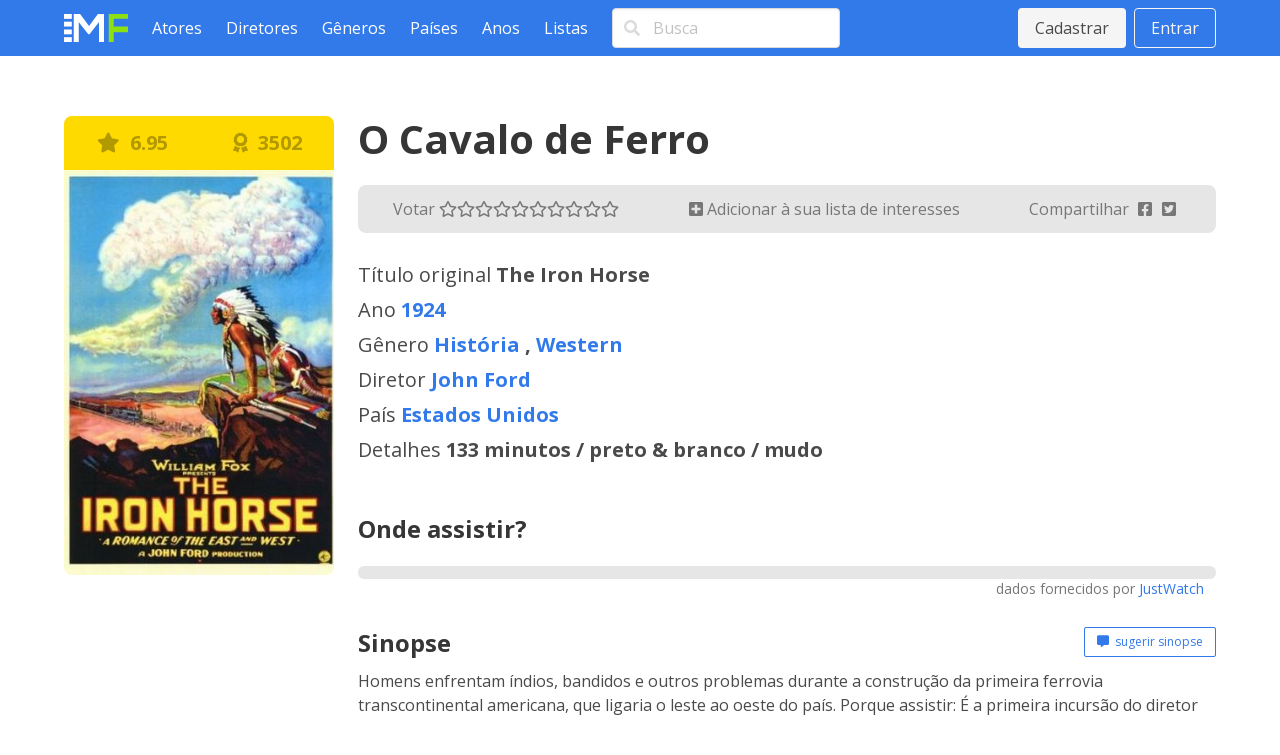

--- FILE ---
content_type: text/html; charset=utf-8
request_url: https://www.melhoresfilmes.com.br/movies/o-cavalo-de-ferro
body_size: 3812
content:
<!DOCTYPE html>
<html lang="pt_BR">
  <head>
    <meta charset="utf-8"/>
    <meta http-equiv="X-UA-Compatible" content="IE=edge"/>
    <meta name="viewport" content="width=device-width, initial-scale=1.0"/>

      <script async src="https://www.googletagmanager.com/gtag/js?id=G-ER6L8LFR5W"></script>
      <script>
        window.dataLayer = window.dataLayer || [];
        function gtag(){dataLayer.push(arguments);}
        gtag('js', new Date());

        gtag('config', 'G-ER6L8LFR5W');
      </script>


<meta charset="UTF-8" content="VToYdQceBAc6ZCQ1dA94ZBAnbyVEIj8hajW21IOkwQaM1yL2iHZP1HUT" csrf-param="_csrf_token" method-param="_method" name="csrf-token"><title data-suffix=" * Melhores Filmes">O Cavalo de Ferro, diretor John Ford * Melhores Filmes</title>
    <link rel="stylesheet" href="https://fonts.googleapis.com/css2?family=Open+Sans:wght@400;600;700&display=swap">
    <link rel="stylesheet" href="https://fonts.googleapis.com/css2?family=Rubik:wght@400;700;900&display=swap">
    <link rel="stylesheet" href="https://cdnjs.cloudflare.com/ajax/libs/font-awesome/5.13.1/css/all.min.css" integrity="sha256-2XFplPlrFClt0bIdPgpz8H7ojnk10H69xRqd9+uTShA=" crossorigin="anonymous" />
    <link rel="stylesheet" href="https://cdn.jsdelivr.net/npm/bulma-carousel@4.0.4/dist/css/bulma-carousel.min.css">
    <link rel="stylesheet" href="/css/melhores-filmes-4b2d6674e15457645c962161efbd4966.css?vsn=d"/>

    <script defer type="text/javascript" src="https://cdn.jsdelivr.net/gh/alpinejs/alpine@v2.8.2/dist/alpine.min.js"></script>
    <script defer type="text/javascript" src="https://cdn.jsdelivr.net/npm/bulma-carousel@4.0.4/dist/js/bulma-carousel.min.js"></script>
    <script defer type="text/javascript" src="/js/melhores-filmes-cbb69611b97470f435a6321ff7cc7203.js?vsn=d"></script>
  </head>
  <body>
    <nav class="navbar is-primary">
      <div class="container">
        <div class="navbar-brand">
          <a class="navbar-item" href="/"><img src="/images/melhores-filmes-0c3a54c282e830895f68045f7e7d4e1d.svg?vsn=d" alt="Melhores Filmes"></a>
          <a class="navbar-burger" href="#" data-target="nav-menu">
            <span></span>
            <span></span>
            <span></span>
          </a>
        </div>
        <div class="navbar-menu" id="nav-menu">
          <div class="navbar-start">
            <a class="navbar-item" href="/actors/index">Atores</a>
            <a class="navbar-item" href="/directors/index">Diretores</a>
            <a class="navbar-item" href="/genres/index">Gêneros</a>
            <a class="navbar-item" href="/countries/index">Países</a>
            <a class="navbar-item" href="/years/index">Anos</a>
            <a class="navbar-item" href="/lists/index">Listas</a>
            <div class="navbar-item">
<form action="/search" method="post"><input name="_csrf_token" type="hidden" value="VToYdQceBAc6ZCQ1dA94ZBAnbyVEIj8hajW21IOkwQaM1yL2iHZP1HUT">                <div class="field">
                  <div class="control has-icons-left">
                    <input class="input" type="text" placeholder="Busca" name="query">
                    <span class="icon is-small is-left"><i class="fas fa-search"></i></span>
                  </div>
                </div>
              </form>
            </div>
          </div>
          <div class="navbar-end">
              <div class="navbar-item">
                <div class="buttons">
                  <a class="button is-light" href="/users/signup">Cadastrar</a>
                  <a class="button is-light is-outlined" href="/users/signin">Entrar</a>
                </div>
              </div>
          </div>
        </div>
      </div>
    </nav>

<div data-phx-main="true" data-phx-session="SFMyNTY.[base64].XULiFzza2AosQ928pcRCIQ5X-SZcBLZ8w7BloOOW6NQ" data-phx-static="SFMyNTY.g2gDaAJhBHQAAAADZAAKYXNzaWduX25ld2pkAAVmbGFzaHQAAAAAZAACaWRtAAAAFHBoeC1HSTVGWUZFdUhUOTdWWUtSbgYAE10g-psBYgABUYA.QqeyzoB4kKdQiI7xVtrrzYLmsiHsy0YqMmBZ7sn-Aqk" data-phx-view="MoviesLive.View" id="phx-GI5FYFEuHT97VYKR">
<main role="main" class="container">
  <div class="columns mt-6">
    <div class="column is-one-quarter">
      <div class="movie-poster">
        <div class="movie-ranking level has-text-weight-bold is-size-5">
          <div class="level-item has-text-centered" title="2 votos">
            <i class="fas fa-star"></i>&nbsp;
6.95          </div>

          <div class="level-item has-text-centered">
                <a href="/lists/best">
                  <i class="fas fa-award"></i>&nbsp;
3502                </a>
          </div>
        </div>

        <div class="image is-2by3">
          <img src="https://img.melhoresfilmes.com.br/unsafe/320x480/https%3A%2F%2Fwww.melhoresfilmes.com.br%2Fstorage%2Fimgs%2Fposters%2F818.jpg%3Ft%3D20210728222027" alt="O Cavalo de Ferro">
        </div>
      </div>
    </div>

    <div class="column is-three-quarters">
      <h1 class="title is-2">O Cavalo de Ferro</h1>

      <div class="level movie-bar">
        <div class="level-item has-text-left">
          Votar&nbsp;
            <a href="#" phx-click="movie_vote" phx-value-rate="1" title="1">
              <i class="movie-vote far fa-star"></i>
            </a>
            <a href="#" phx-click="movie_vote" phx-value-rate="2" title="2">
              <i class="movie-vote far fa-star"></i>
            </a>
            <a href="#" phx-click="movie_vote" phx-value-rate="3" title="3">
              <i class="movie-vote far fa-star"></i>
            </a>
            <a href="#" phx-click="movie_vote" phx-value-rate="4" title="4">
              <i class="movie-vote far fa-star"></i>
            </a>
            <a href="#" phx-click="movie_vote" phx-value-rate="5" title="5">
              <i class="movie-vote far fa-star"></i>
            </a>
            <a href="#" phx-click="movie_vote" phx-value-rate="6" title="6">
              <i class="movie-vote far fa-star"></i>
            </a>
            <a href="#" phx-click="movie_vote" phx-value-rate="7" title="7">
              <i class="movie-vote far fa-star"></i>
            </a>
            <a href="#" phx-click="movie_vote" phx-value-rate="8" title="8">
              <i class="movie-vote far fa-star"></i>
            </a>
            <a href="#" phx-click="movie_vote" phx-value-rate="9" title="9">
              <i class="movie-vote far fa-star"></i>
            </a>
            <a href="#" phx-click="movie_vote" phx-value-rate="10" title="10">
              <i class="movie-vote far fa-star"></i>
            </a>
        </div>

        <div class="level-item has-text-left">
            <a href="#" phx-click="add_to_watch">
              <i class="fas fa-plus-square"></i>
Adicionar à sua lista de interesses            </a>
        </div>

        <div class="level-item has-text-left">
          Compartilhar&nbsp;
          <a href="https://www.facebook.com/sharer/sharer.php?u=http%3A%2F%2Fwww.melhoresfilmes.com.br%2Fmovies%2Fo-cavalo-de-ferro" class="icon" target="_blank">
            <i class="fab fa-facebook-square"></i>
          </a>
          <a href="https://twitter.com/intent/tweet?url=http%3A%2F%2Fwww.melhoresfilmes.com.br%2Fmovies%2Fo-cavalo-de-ferro&text=O+Cavalo+de+Ferro" class="icon" target="_blank">
            <i class="fab fa-twitter-square"></i>
          </a>
        </div>
      </div>

      <div class="movie-details mb-6 is-size-5">
        <dl>
          <dt>Título original</dt>
          <dd>The Iron Horse</dd>

          <dt>Ano</dt>
          <dd><a href="/years/1924">1924</a></dd>

          <dt>Gênero</dt>
          <dd>
              <a href="/genres/historia">História</a>
,               <a href="/genres/western">Western</a>
          </dd>

          <dt>Diretor</dt>
          <dd>
              <a href="/directors/john-ford">John Ford</a>
          </dd>

          <dt>País</dt>
          <dd>
              <a href="/countries/estados-unidos">Estados Unidos</a>
          </dd>

          <dt>Detalhes</dt>
          <dd>
133 minutos            /
preto &amp; branco            /
mudo          </dd>
        </dl>
      </div>

        <h2 class="title is-4">Onde assistir?</h2>

        <div class="mb-6 watch-providers">



          <small class="just-watch-credit">dados fornecidos por <a href="https://www.justwatch.com/">JustWatch</a></small>

          <div style="width: 1px; height: 1px;">&nbsp;</div>
        </div>


      <div class="mb-6">
        <div class="level mb-3">
          <div class="level-left"><h2 class="title is-4">Sinopse</h2></div>
          <div class="level-right">
            <a href="#" class="button is-primary is-outlined is-small" phx-click="synopsis">
              <i class="fas fa-comment-alt"></i>&nbsp;
sugerir sinopse            </a>
          </div>
        </div>

          <p class="mb-3">Homens enfrentam índios, bandidos e outros problemas durante a construção da primeira ferrovia transcontinental americana, que ligaria o leste ao oeste do país. 

Porque assistir: É a primeira incursão do diretor no western, gênero no qual se tornaria um dos nomes de destaque.</p>
          <p class="is-size-7">Enviado por&nbsp;<a href="/users/melhoresfilmes">melhoresfilmes</a></p>
      </div>


      <div class="mb-6">
        <h2 class="title is-4 mb-3">Elenco</h2>

        <div class="columns is-multiline browsing-list">
            <div class="column is-one-third">
              <a href="/actors/george-obrien">
                <div class="media">
                  <div class="media-left">
                    <div class="image is-48x48"><img class="is-rounded" src="https://img.melhoresfilmes.com.br/unsafe/48x48/https%3A%2F%2Fwww.melhoresfilmes.com.br%2Fstorage%2Fimgs%2Factors%2F1581.jpg%3Ft%3D20221025001146" alt="George O&#39;Brien"></div>
                  </div>

                  <div class="media-content">
                    <div class="content pt-3">
                      <span class="has-text-weight-bold">George O&#39;Brien</span>
                    </div>
                  </div>
                </div>
              </a>
            </div>
            <div class="column is-one-third">
              <a href="/actors/madge-bellamy">
                <div class="media">
                  <div class="media-left">
                    <div class="image is-48x48"><img class="is-rounded" src="https://img.melhoresfilmes.com.br/unsafe/48x48/https%3A%2F%2Fwww.melhoresfilmes.com.br%2Fstorage%2Fimgs%2Factors%2F1618.jpg%3Ft%3D20220725223905" alt="Madge Bellamy"></div>
                  </div>

                  <div class="media-content">
                    <div class="content pt-3">
                      <span class="has-text-weight-bold">Madge Bellamy</span>
                    </div>
                  </div>
                </div>
              </a>
            </div>
            <div class="column is-one-third">
              <a href="/actors/charles-edward-bull">
                <div class="media">
                  <div class="media-left">
                    <div class="image is-48x48"><img class="is-rounded" src="/images/placeholder-person.png" alt="Charles Edward Bull"></div>
                  </div>

                  <div class="media-content">
                    <div class="content pt-3">
                      <span class="has-text-weight-bold">Charles Edward Bull</span>
                    </div>
                  </div>
                </div>
              </a>
            </div>
            <div class="column is-one-third">
              <a href="/actors/cyril-chadwick">
                <div class="media">
                  <div class="media-left">
                    <div class="image is-48x48"><img class="is-rounded" src="https://img.melhoresfilmes.com.br/unsafe/48x48/https%3A%2F%2Fwww.melhoresfilmes.com.br%2Fstorage%2Fimgs%2Factors%2F1620.jpg%3Ft%3D20220725223905" alt="Cyril Chadwick"></div>
                  </div>

                  <div class="media-content">
                    <div class="content pt-3">
                      <span class="has-text-weight-bold">Cyril Chadwick</span>
                    </div>
                  </div>
                </div>
              </a>
            </div>
            <div class="column is-one-third">
              <a href="/actors/will-walling">
                <div class="media">
                  <div class="media-left">
                    <div class="image is-48x48"><img class="is-rounded" src="/images/placeholder-person.png" alt="Will Walling"></div>
                  </div>

                  <div class="media-content">
                    <div class="content pt-3">
                      <span class="has-text-weight-bold">Will Walling</span>
                    </div>
                  </div>
                </div>
              </a>
            </div>
            <div class="column is-one-third">
              <a href="/actors/francis-powers">
                <div class="media">
                  <div class="media-left">
                    <div class="image is-48x48"><img class="is-rounded" src="/images/placeholder-person.png" alt="Francis Powers"></div>
                  </div>

                  <div class="media-content">
                    <div class="content pt-3">
                      <span class="has-text-weight-bold">Francis Powers</span>
                    </div>
                  </div>
                </div>
              </a>
            </div>
            <div class="column is-one-third">
              <a href="/actors/j-farrell-macdonald">
                <div class="media">
                  <div class="media-left">
                    <div class="image is-48x48"><img class="is-rounded" src="https://img.melhoresfilmes.com.br/unsafe/48x48/https%3A%2F%2Fwww.melhoresfilmes.com.br%2Fstorage%2Fimgs%2Factors%2F1623.jpg%3Ft%3D20220725223905" alt="J. Farrell MacDonald"></div>
                  </div>

                  <div class="media-content">
                    <div class="content pt-3">
                      <span class="has-text-weight-bold">J. Farrell MacDonald</span>
                    </div>
                  </div>
                </div>
              </a>
            </div>
            <div class="column is-one-third">
              <a href="/actors/jim-welch">
                <div class="media">
                  <div class="media-left">
                    <div class="image is-48x48"><img class="is-rounded" src="/images/placeholder-person.png" alt="Jim Welch"></div>
                  </div>

                  <div class="media-content">
                    <div class="content pt-3">
                      <span class="has-text-weight-bold">Jim Welch</span>
                    </div>
                  </div>
                </div>
              </a>
            </div>
            <div class="column is-one-third">
              <a href="/actors/george-waggner">
                <div class="media">
                  <div class="media-left">
                    <div class="image is-48x48"><img class="is-rounded" src="https://img.melhoresfilmes.com.br/unsafe/48x48/https%3A%2F%2Fwww.melhoresfilmes.com.br%2Fstorage%2Fimgs%2Factors%2F1625.jpg%3Ft%3D20220725223905" alt="George Waggner"></div>
                  </div>

                  <div class="media-content">
                    <div class="content pt-3">
                      <span class="has-text-weight-bold">George Waggner</span>
                    </div>
                  </div>
                </div>
              </a>
            </div>
            <div class="column is-one-third">
              <a href="/actors/fred-kohler">
                <div class="media">
                  <div class="media-left">
                    <div class="image is-48x48"><img class="is-rounded" src="/images/placeholder-person.png" alt="Fred Kohler"></div>
                  </div>

                  <div class="media-content">
                    <div class="content pt-3">
                      <span class="has-text-weight-bold">Fred Kohler</span>
                    </div>
                  </div>
                </div>
              </a>
            </div>
        </div>
      </div>

      <div class="mb-6">
        <div class="level">
          <div class="level-left"><h2 class="title is-4 mb-3">Comentários</h2></div>

          <div class="level-right">
            <a href="#" class="button is-primary is-outlined is-small" phx-click="comment">
              <i class="fas fa-comment"></i>&nbsp;
fazer um comentário            </a>
          </div>
        </div>

          <p>Sem comentários por aqui ainda.</p>
      </div>
    </div>
  </div>




  <script type="application/ld+json">
{
  "@context": "http://schema.org",
  "@type": "Movie",
  "aggregateRating": {
    "@type": "AggregateRating",
    "bestRating": 10,
    "ratingValue": "6.95"
  },
  "image": "www.melhoresfilmes.com.br/storage/imgs/posters/818.jpg",
  "name": "O Cavalo de Ferro",
  "position": 3502,
  "url": "http://www.melhoresfilmes.com.br/movies/o-cavalo-de-ferro"
}  </script>
</main>
</div>
    <footer class="footer">
      <div class="has-text-centered">
        <p class="footer__links">
          <a class="footer__link" href="/contact">Queremos sua opinião</a>
          <a class="footer__link" href="/page/about">Sobre</a>
          <a class="footer__link" href="/page/contact">Contato</a>
          <a class="footer__link" href="/page/terms">Termos de uso</a>
          <a class="footer__link" href="/page/privacy">Política de privacidade</a>
          <a class="footer__link" href="/page/faq">Ajuda</a>
        </p>
      </div>
    </footer>
  </body>
</html>
